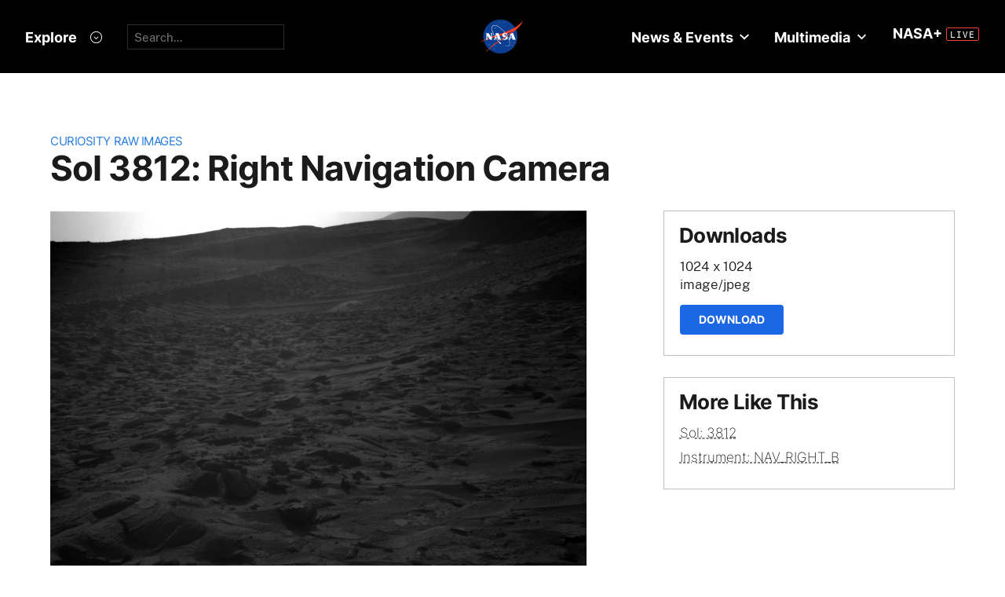

--- FILE ---
content_type: text/html; charset=utf-8
request_url: https://mars.nasa.gov/raw_images/1206361/?site=msl
body_size: 10101
content:
<!DOCTYPE html>
<html lang='en'>
<head>
<meta content='text/html; charset=utf-8' http-equiv='Content-Type'>
<!-- Always force latest IE rendering engine or request Chrome Frame -->
<meta content='IE=edge,chrome=1' http-equiv='X-UA-Compatible'>
<!-- Responsiveness -->
<meta content='width=device-width, initial-scale=1.0' name='viewport'>
<!-- Favicon -->
<link href='/apple-touch-icon.png' rel='apple-touch-icon' sizes='180x180'>
<link href='/favicon-32x32.png' rel='icon' sizes='32x32' type='image/png'>
<link href='/favicon-16x16.png' rel='icon' sizes='16x16' type='image/png'>
<link href='/manifest.json' rel='manifest'>
<link color='#e48b55' href='/safari-pinned-tab.svg' rel='mask-icon'>
<meta content='#000000' name='theme-color'>

<meta name="csrf-param" content="authenticity_token" />
<meta name="csrf-token" content="sPHO+EyHN9EKute34ri2VcEj8dDuRmVoYhjmTGnvDFcHGihaL2M4F6hfrekSe+A4grcLCxiXkId6s5AiBcIKPg==" />
<title>Sol 3812: Right Navigation Camera – NASA Mars Exploration</title>
<meta content='NASA Mars Exploration' property='og:site_name'>
<meta content='mars.nasa.gov' name='author'>
<meta content='Mars, missions, NASA, rover, Curiosity, Opportunity, InSight, Mars Reconnaissance Orbiter, facts' name='keywords'>
<meta content="This image was taken by Right Navigation Camera onboard NASA's Mars rover Curiosity on Sol 3812 (2023-04-28 01:27:26 UTC)." name='description'>
<meta content="This image was taken by Right Navigation Camera onboard NASA's Mars rover Curiosity on Sol 3812 (2023-04-28 01:27:26 UTC)." property='og:description'>
<meta content='Sol 3812: Right Navigation Camera – NASA Mars Exploration' property='og:title'>
<meta content='article' property='og:type'>
<meta content='https://mars.nasa.gov/raw_images/1206361?site=msl' property='og:url'>
<meta content='https://mars.nasa.gov/msl-raw-images/proj/msl/redops/ods/surface/sol/03812/opgs/edr/ncam/NRB_735913931EDR_F1010714NCAM00287M_.JPG' property='og:image'>
<meta content='https://mars.nasa.gov/msl-raw-images/proj/msl/redops/ods/surface/sol/03812/opgs/edr/ncam/NRB_735913931EDR_F1010714NCAM00287M_.JPG' name='twitter:image'>
<link href='https://mars.nasa.gov/msl-raw-images/proj/msl/redops/ods/surface/sol/03812/opgs/edr/ncam/NRB_735913931EDR_F1010714NCAM00287M_.JPG' rel='image_src'>
<meta content='1024' property='og:image:width'>
<meta content='1024' property='og:image:height'>
<meta content='image/jpeg' property='og:image:type'>
<meta content='2023-05-16 19:39:12 UTC' property='og:updated_time'>

<meta content='195570401081308' property='fb:app_id'>
<link href='https://fonts.googleapis.com/css?family=Montserrat:200,300,400,500,600,700|Raleway:300,400' rel='stylesheet'>

<link rel="stylesheet" media="all" href="/assets/public_manifest-960bf896eb02d832a36d71169826d20e3716ebc7b890348cacc3cb50f760515a.css" />
<link rel="stylesheet" media="screen" href="/assets/mbcms/vendor/jquery.fancybox3-d5d81bdfc05a59e4ea72bca1d8b7fcc399bd3b61f7c06af95a8a48795df69d7a.css" />
<link rel="stylesheet" media="print" href="/assets/gulp/print-240f8bfaa7f6402dfd6c49ee3c1ffea57a89ddd4c8c90e2f2a5c7d63c5753e32.css" />
<script src="/assets/public_manifest-7200d3ca486e142bfef5e25a8f8e7494addd3eeb38a10158957c229134c60e5d.js"></script>
<script src="/assets/mbcms/vendor/jquery.fancybox3-a5c12236c52c2a69f0e8b265c1f19ae7a4bc127e864fe0bccc7c9ad0d4e1d7c4.js" defer="defer"></script>
<script src="/assets/mb_manifest-b5300f88e956e93f06e35e10c50c789298d34079094a74d6a57cb2c48f024cbb.js"></script>

<!--[if gt IE 8]><!-->
<script src="/assets/not_ie8_manifest.js"></script>
<!--[if !IE]>-->
<script src="/assets/not_ie8_manifest.js"></script>
<!--<![endif]-->
<!-- /twitter cards -->
<meta content='summary_large_image' name='twitter:card'>
<meta content='Sol 3812: Right Navigation Camera' name='twitter:title'>
<meta content='NASA’s real-time portal for Mars exploration, featuring the latest news, images, and discoveries from the Red Planet.' name='twitter:description'>
<meta name='twitter:image'>
</head>
<body class='is_pf is_not_hds megasection_nav_present msl'>
<svg display="none" width="0" height="0">  
  
  <symbol id="circle_plus" height="30" viewBox="0 0 30 30" width="30">
    <g fill-rule="evenodd" transform="translate(1 1)">
      <circle cx="14" cy="14" fill="#fff" fill-opacity=".1" fill-rule="nonzero" r="14" stroke="inherit" stroke-width="1"/>
      <path class="the_plus" d="m18.856 12.96v1.738h-4.004v3.938h-1.848v-3.938h-4.004v-1.738h4.004v-3.96h1.848v3.96z" fill="inherit"  stroke-width="0"/>
    </g>
  </symbol>
  
  <symbol id="circle_arrow" height="30" viewBox="0 0 30 30" width="30" xmlns="http://www.w3.org/2000/svg">
    <g transform="translate(1 1)"><circle cx="14" cy="14" fill="#fff" fill-opacity=".1" r="14" stroke="inherit" stroke-width="1"/>
    <path class="the_arrow" d="m8.5 15.00025h7.984l-2.342 2.42c-.189.197-.189.518 0 .715l.684.717c.188.197.494.197.684 0l4.35-4.506c.188-.199.188-.52 0-.717l-4.322-4.48c-.189-.199-.496-.199-.684 0l-.684.716c-.189.197-.189.519 0 .716l2.341 2.419h-8.011c-.276 0-.5.223-.5.5v1c0 .275.224.5.5.5z" stroke-width="0" fill="inherit"/>
    </g>
  </symbol>
  
  <symbol id="circle_close" height="30" viewBox="0 0 30 30" width="30">
    <g fill-rule="evenodd" transform="translate(1 1)">
      <circle cx="14" cy="14" fill="blue" fill-opacity="1" fill-rule="nonzero" r="14" stroke="inherit" stroke-width="1"/>
      <path class="the_plus" d="m18.856 12.96v1.738h-4.004v3.938h-1.848v-3.938h-4.004v-1.738h4.004v-3.96h1.848v3.96z" fill="inherit"  stroke-width="0"/>
    </g>
  </symbol>
  
  <symbol id="circle_close_hover" height="30" viewBox="0 0 30 30" width="30">
    <g fill-rule="evenodd" transform="translate(1 1)">
      <circle cx="14" cy="14" fill="white" fill-opacity="1" fill-rule="nonzero" r="14" stroke="inherit" stroke-width="1"/>
      <path class="the_plus" d="m18.856 12.96v1.738h-4.004v3.938h-1.848v-3.938h-4.004v-1.738h4.004v-3.96h1.848v3.96z" fill="inherit"  stroke-width="0"/>
    </g>
  </symbol>

  <symbol id="chevron_down" height="6" viewBox="0 0 10 6" width="10" xmlns="http://www.w3.org/2000/svg">
    <path d="m59 7v2.72727273l5 3.27272727 5-3.27272727v-2.72727273l-5 3.2727273z" transform="translate(-59 -7)"/>
  </symbol>

  <symbol id="gear" height="16" viewBox="0 0 16 16" width="16" xmlns="http://www.w3.org/2000/svg">
    <path d="m68 9h-1.09c-.15-.91-.5-1.75-1.021-2.471l.761-.77c.39-.39.39-1.029 0-1.42-.391-.39-1.021-.39-1.41 0l-.771.77c-.719-.519-1.469-.869-2.469-1.019v-1.09c0-.55-.45-1-1-1s-1 .45-1 1v1.09c-1 .15-1.75.5-2.47 1.02l-.77-.77c-.389-.39-1.029-.39-1.42 0-.39.391-.39 1.03 0 1.42l.771.77c-.521.72-.871 1.56-1.021 2.47h-1.09c-.55 0-1 .48-1 1.029 0 .551.45.971 1.12.971h.97c.15.91.5 1.75 1.021 2.471l-.771.769c-.39.39-.39 1.029 0 1.42.391.39 1.021.39 1.41 0l.78-.77c.72.52 1.47.87 2.47 1.02v1.09c0 .55.45 1 1 1s1-.45 1-1v-1.09c1-.15 1.75-.5 2.47-1.02l.771.77c.391.39 1.02.39 1.41 0 .39-.391.39-1.03 0-1.42l-.761-.76c.51-.72.87-1.56 1.02-2.48h1.09c.55 0 1-.45 1-1s-.45-1-1-1zm-7 4c-1.66 0-3-1.35-3-3s1.34-3 3-3c1.65 0 3 1.35 3 3s-1.35 3-3 3z" fill="#a79693" transform="translate(-53 -2)"/>
  </symbol>

</svg>



<div data-react-class="BrowseHappier" data-react-props="{&quot;gt&quot;:1,&quot;lt&quot;:11}" data-react-cache-id="BrowseHappier-0"></div>
<div data-react-class="HiPO" data-react-props="{}" data-react-cache-id="HiPO-0"></div>
<div id='main_container'>
<div id='site_body'>
<div class='mb_nasa_header_container'>
<link rel="stylesheet" media="screen" href="/assets/hds/vendor/main-0e8293e7ad59bb0de88372dfbd1b9767ac8525338b96ee501bf41b87f3c9e8a2.css" />
<script src="/assets/hds/vendor/main-bd874b95a9c4a94066a3a75c0eb300c10a5c80b8cf91f34b3541679353dd40a8.js" crossorigin="true" type="module"></script>
<div id='StaticNasaHeader'></div>

</div>

<div class='mb_page' id='page'>
<div class='page_cover'></div>
<div data-react-class="HiPO" data-react-props="{}" data-react-cache-id="HiPO-0"></div>
<div data-color-mode='light' data-hub='/mission/msl-curiosity/' id='StaticSecondaryNav'></div>
<section class='content_page module'>
<div class='grid_layout'>
<article>
<header id='page_header'>
<h2 class='category_title'>
<a href="/msl/multimedia/raw-images/">Curiosity Raw Images</a>
</h2>
<h1 class='article_title'>
Sol 3812: Right Navigation Camera
</h1>
</header>
<div id='primary_column'>
<figure class='lede'>
<a class='fancybox' href='https://mars.nasa.gov/msl-raw-images/proj/msl/redops/ods/surface/sol/03812/opgs/edr/ncam/NRB_735913931EDR_F1010714NCAM00287M_.JPG'>
<img alt="Nasa's Mars rover Curiosity acquired this image using its Right Navigation Camera on Sol 3812, at drive 714, site number 101" class='' id='main_image' src='https://mars.nasa.gov/msl-raw-images/proj/msl/redops/ods/surface/sol/03812/opgs/edr/ncam/NRB_735913931EDR_F1010714NCAM00287M_.JPG'>
</a>
</figure>
<div class='wysiwyg_content'>
<p>
This image was taken by Right Navigation Camera onboard NASA's Mars rover Curiosity on Sol 3812 (2023-04-28 01:27:26 UTC).
</p>
<p>
<b>
Credits:
</b>
NASA/JPL-Caltech
</p>
</div>
</div>
<div id='secondary_column'>
<aside class='downloads_module boxed'>
<div class='downloads'>
<h1 class='sidebar_title'>Downloads</h1>
<div class='download'>
<div class='title'>1024 x 1024</div>
<div class='content_type'>image/jpeg</div>
<a class='button' download='https://mars.nasa.gov/msl-raw-images/proj/msl/redops/ods/surface/sol/03812/opgs/edr/ncam/NRB_735913931EDR_F1010714NCAM00287M_.JPG' href='https://mars.nasa.gov/msl-raw-images/proj/msl/redops/ods/surface/sol/03812/opgs/edr/ncam/NRB_735913931EDR_F1010714NCAM00287M_.JPG'>Download</a>
</div>
</div>
</aside>
<aside class='links_module boxed BlockLayout'>
<h1 class='sidebar_title'>
More Like This
</h1>
<ul class='related_items'>
<li>
<a href="msl/?mission=msl&amp;begin_sol=3812&amp;end_sol=3812">Sol: 3812</a>
</li>
<li>
<a href="msl/?mission=msl&amp;af=NAV_RIGHT_B">Instrument: NAV_RIGHT_B</a>
</li>
</ul>

</aside>
</div>
</article>
</div>
</section>

</div>
<div id='StaticNasaFooter'></div>


</div>
</div>
<script id="_fed_an_ua_tag" src="https://dap.digitalgov.gov/Universal-Federated-Analytics-Min.js?agency=NASA&subagency=JPL-Mars-MEPJPL&pua=UA-9453474-9,UA-118212757-11&dclink=true&sp=searchbox&exts=tif,tiff,wav" type='text/javascript'></script>


</body>
</html>
